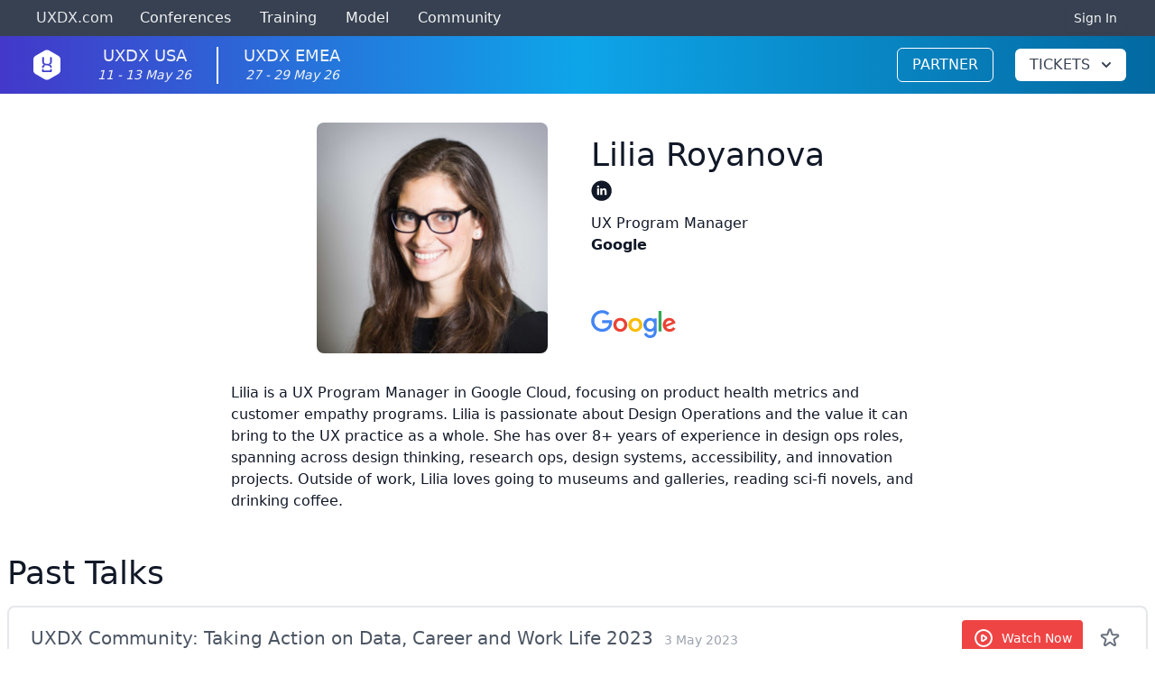

--- FILE ---
content_type: application/javascript; charset=UTF-8
request_url: https://uxdx.com/webpack-runtime-050109f3b5bb87f88838.js
body_size: 5000
content:
!function(){"use strict";var e,c,a,n,t,o={},s={};function r(e){var c=s[e];if(void 0!==c)return c.exports;var a=s[e]={id:e,loaded:!1,exports:{}};return o[e].call(a.exports,a,a.exports,r),a.loaded=!0,a.exports}r.m=o,e=[],r.O=function(c,a,n,t){if(!a){var o=1/0;for(b=0;b<e.length;b++){a=e[b][0],n=e[b][1],t=e[b][2];for(var s=!0,d=0;d<a.length;d++)(!1&t||o>=t)&&Object.keys(r.O).every(function(e){return r.O[e](a[d])})?a.splice(d--,1):(s=!1,t<o&&(o=t));if(s){e.splice(b--,1);var f=n();void 0!==f&&(c=f)}}return c}t=t||0;for(var b=e.length;b>0&&e[b-1][2]>t;b--)e[b]=e[b-1];e[b]=[a,n,t]},r.n=function(e){var c=e&&e.__esModule?function(){return e.default}:function(){return e};return r.d(c,{a:c}),c},a=Object.getPrototypeOf?function(e){return Object.getPrototypeOf(e)}:function(e){return e.__proto__},r.t=function(e,n){if(1&n&&(e=this(e)),8&n)return e;if("object"==typeof e&&e){if(4&n&&e.__esModule)return e;if(16&n&&"function"==typeof e.then)return e}var t=Object.create(null);r.r(t);var o={};c=c||[null,a({}),a([]),a(a)];for(var s=2&n&&e;"object"==typeof s&&!~c.indexOf(s);s=a(s))Object.getOwnPropertyNames(s).forEach(function(c){o[c]=function(){return e[c]}});return o.default=function(){return e},r.d(t,o),t},r.d=function(e,c){for(var a in c)r.o(c,a)&&!r.o(e,a)&&Object.defineProperty(e,a,{enumerable:!0,get:c[a]})},r.f={},r.e=function(e){return Promise.all(Object.keys(r.f).reduce(function(c,a){return r.f[a](e,c),c},[]))},r.u=function(e){return({116:"0b5ab55269f171746785796a948abd53a8f7d1f2",209:"component---src-pages-contact-js",240:"0eda5fa2053dbf73c30d5fad06fe133957dd960e",250:"component---src-templates-session-js",274:"component---src-pages-cookie-policy-js",386:"7d92b4a75bf3acd2162c04318d2b854a464bfd83",439:"component---src-templates-person-js",516:"0380def823789ba1b8bcc77e74a69d53191962b4",644:"component---src-pages-account-scan-item-js",671:"759cee5a0508a1d0baf0b62a89ecac5c6f46aabb",765:"component---src-pages-usermgmt-tsx",780:"component---src-pages-admin-verify-js",785:"component---src-pages-dashboard-js",893:"component---src-pages-knowledge-js",1115:"component---src-pages-leader-apply-js",1306:"component---src-pages-careers-js",1430:"component---src-pages-post-show-report-js",1658:"component---src-templates-conference-convince-js",1787:"component---src-pages-account-index-js",1882:"component---src-templates-conference-success-js",1895:"component---src-pages-agenda-js",1987:"136414c0",2042:"reactPlayerTwitch",2119:"d48b00497e3f412cddab5b35dba231e152489357",2266:"component---src-pages-volunteer-apply-js",2282:"component---src-templates-conference-venue-js",2287:"d875a727b0c387cf0984dfe99d5d521b728752d1",2288:"component---src-pages-model-js",2327:"component---src-pages-admin-users-js",2408:"component---src-pages-login-js",2425:"component---src-pages-media-js",2432:"component---src-templates-partner-js",2657:"component---src-pages-quote-js",2723:"reactPlayerMux",2756:"5c9f7053baa7665855932ac70c5c87289563ee4c",2837:"component---src-templates-conference-subscribe-js",3177:"component---src-pages-training-js",3193:"b4914bfe76a54abe05fc5d778c2e6893d0edd9fc",3357:"component---src-pages-account-check-in-lists-js",3392:"reactPlayerVidyard",3590:"component---src-pages-app-js",3614:"22a43b403205acbd952982da02b8cd86e888a6cc",3628:"component---src-templates-conference-tickets-js",3682:"29446ab58ffce5259c0902e25e3f59f869b4db5c",3729:"component---src-pages-partner-terms-js",3733:"component---src-pages-forgotpassword-js",3820:"33b45c0ecccb8c9f36d2342b1f1ddf34ac3c8631",3826:"component---src-pages-newsletter-success-js",3828:"component---src-pages-refer-a-friend-js",3999:"component---src-pages-example-js",4178:"6123e9259aeed790d29e0243c80ee59a8428e7de",4440:"component---src-templates-conference-check-in-list-tsx",4558:"30943e69db73c0f321da0905fc79527e23bb9a9f",4637:"component---src-pages-failure-rates-js",4656:"b5db60fae2abc1492aa7ea161f82949e8dce01b7",4791:"component---src-pages-admin-index-js",4808:"component---src-pages-tickets-js",4881:"f041a437a25b7da3d613a2e7fd7c8e71e9c4943b",4931:"3ad1abd73f4637afa346bbccea0774f1dfbf7377",5039:"component---src-pages-ebook-career-compression-js",5109:"component---src-templates-course-admin-js",5125:"component---src-pages-404-js",5157:"component---src-pages-ticket-terms-js",5161:"component---src-pages-code-of-conduct-js",5184:"component---src-templates-conference-live-agenda-js",5263:"component---src-templates-conference-stage-js",5338:"component---src-pages-conferences-js",5478:"component---src-templates-conference-admin-js",5745:"component---src-pages-privacy-js",5812:"80cb8f2cffc24493b520e48cbea2ba105ae802c1",5831:"component---src-pages-jobs-js",6009:"eec7934ca4ef42b009856af3d9d9a2d09f9ab526",6123:"component---src-templates-conference-workshops-js",6146:"1c0aaa5c224f13f5a2faf7864a0360577db52198",6173:"reactPlayerVimeo",6198:"502f9d2ab57f7fcac7c8e0acea3ae66e1a828773",6328:"reactPlayerDailyMotion",6353:"reactPlayerPreview",6356:"0cd179d6d2861d1714e54ae34ca379c5bb060812",6370:"component---src-pages-team-js",6432:"component---src-pages-about-js",6449:"component---src-pages-slack-js",6463:"reactPlayerKaltura",6672:"component---src-pages-account-scan-process-js",6692:"component---src-pages-account-password-js",6746:"component---src-pages-method-js",6781:"847f10330e1d5e40c13a700501afe82feba8d79e",6867:"588bb6537c11e13e950c37c74ea4f97dd7f9b1d1",6887:"reactPlayerFacebook",6942:"component---src-pages-register-js",6952:"component---src-templates-training-page-js",6976:"component---src-pages-account-orders-js",7191:"component---src-pages-speak-js",7458:"reactPlayerFilePlayer",7570:"reactPlayerMixcloud",7627:"reactPlayerStreamable",7694:"component---src-pages-account-tickets-js",7825:"component---src-pages-confirm-js",7961:"component---src-templates-conference-speakers-js",8017:"component---src-templates-conference-live-js",8087:"component---src-templates-course-js",8265:"component---src-pages-account-scans-js",8293:"component---src-pages-index-js",8355:"component---src-pages-partner-js",8392:"6a1d75e92736180c17fe5640e5011059461394e1",8424:"e17db82a46a2d341f907dac08c581d6ff8d053af",8446:"reactPlayerYouTube",8536:"component---src-templates-conference-partners-js",8558:"component---src-templates-blog-js",8676:"component---src-pages-community-js",8917:"component---src-pages-media-pack-js",9035:"component---src-templates-conference-agenda-js",9114:"component---src-pages-speaker-pack-js",9141:"component---src-pages-account-ticket-js",9189:"component---src-templates-community-page-js",9340:"reactPlayerWistia",9480:"component---src-templates-post-js",9521:"component---src-pages-safety-js",9628:"52c2307e",9700:"component---src-templates-conference-home-js",9769:"component---src-pages-subscribe-js",9828:"component---src-pages-account-scan-js",9933:"component---src-pages-order-ordermgmt-tsx",9979:"reactPlayerSoundCloud",9992:"0e6021281097e4257f82bfb42e33df33d5ff0b72"}[e]||e)+"-"+{116:"1add529ef19eac5464e4",209:"37a0f94a0cf22b41691c",240:"98c1991cdb1e16ef17b2",250:"27f4425e8d03e69ba6b9",274:"e30d6d6633173bc1ffdd",386:"a6bfb80024411b13677c",439:"b41a17a8b0f09aff5225",516:"c2970683083bbfad833f",644:"9de4f344df8a0cbd9b07",671:"fa12e4b0b214d2cc4256",765:"b84d93b59805b5f65346",780:"9b27249d38776e75d6a2",785:"5b1735f1187f62f74863",893:"e49b2c03892f01893511",1115:"7f4c7ff8b7af95f23805",1306:"02428827300717d38b54",1430:"415b304e730252ff1d2a",1658:"586ec649de4eee5a9367",1787:"64ccbf76280078aec31f",1882:"1792d327502ecd60f2e9",1895:"522fc99a3e79d3835bc2",1987:"6005477b249b52477d90",2042:"c20eafb548915ad201ef",2119:"0bc8e61ce4be2a90e44e",2266:"4eb6423e388f0fc04987",2282:"8a5afdca7c7437632e2a",2287:"cafc1d267b77dc9036ce",2288:"06e56ff52d6d92e709d0",2327:"be24090b68c6e47ceb56",2408:"dbbc70a620f57c8b8697",2425:"f89a570c7c778beece2d",2432:"4eca4b602109561cf645",2657:"2af8c224b264487bbf50",2723:"e8cd7ba63672d05497cd",2756:"fde29eca38ec7e97b6c0",2837:"70f690b4e02f99746eb6",3177:"4237c2fbe433b677dea2",3193:"ef6e88ef27425407d787",3357:"507473c1bf477f28b760",3392:"a06ed5249f266d687f3d",3590:"abda93dce55e0c33d76f",3614:"5bbad955f57ed6b96fe5",3628:"6690f60ac727c5511f54",3682:"5dfd1b736f4f240a97c7",3729:"c7a283eeab5616038371",3733:"f6870591bdd3c28977fd",3820:"7d3b712ef465ca4efcb9",3826:"fa6c64a2f3f428528848",3828:"7ddfde160d912ee30a94",3943:"862025d5269096ab51c7",3999:"3a7c754ba6e5b000dc35",4178:"7eaa4ea3dcfcfe33a69f",4440:"c74351ba9b92c187bb3d",4558:"2c7088844ebfcdba8940",4637:"3ca04cb6176dbecb7c2e",4656:"561b3d8e950c780e19ed",4791:"e291f136644256abc643",4808:"6b8e0da444650c257510",4881:"e1f0d1768c13ca1f1178",4931:"84df2dc1aa2b1b6d2430",5039:"f5f91f98a62aaa9f15dc",5109:"4fdb4b5b31aa30acda60",5125:"c62d33a1f9c37bed5883",5157:"4d04923fb4d6236c171f",5161:"76503c2eb73f7bae70e8",5184:"c391dbc84aa0a320ac2d",5263:"7c5cc741a3cba55b1f4b",5338:"b57d531df6b6439ea243",5478:"b688fbc1ad9bc6436b17",5676:"1e5c58786cde3037d784",5745:"c8e5b2eb36e01345dcc4",5812:"d49fff7067738b05103a",5831:"01853ca870c47ce66685",6009:"ceb0ecbc5f8050ea4524",6123:"0e6c83cd957afdf4b86e",6146:"73390bdaf535fd8515ce",6173:"66842c4c1d125a55fc1b",6198:"67c66f5bb0fe9c9df27f",6328:"35a4cd19389ea159b3f4",6353:"e83fcf6ca210f37671a7",6356:"f04eb3cd7fa4116e580a",6370:"755d80c880d1b1d20ad3",6432:"2d5d74110d99ae8b3ccd",6449:"1e198f73f6bfaaaa25dc",6463:"26b3864a4ce2ed4432d0",6672:"af3e789ab5bc23bdfb3b",6692:"0917af62d5ce96d4a658",6746:"2253cf5bde984e33b0ce",6781:"24158109ab736f04b35a",6867:"6f94d21d54cdd7cd5ffb",6887:"96c72cbf6da1e57dd7e2",6942:"288a246ba96ffaad72c7",6952:"de1dc493235943f4bf94",6976:"352e52d8e98d2032f33e",7191:"030da378a9dc70836ef7",7458:"63087f19a7c62892598a",7570:"3e0cfaf5b734bde62bfe",7627:"a38a81174d825110da92",7694:"2456d8424525fc602fdc",7825:"e9f20999f3819a056450",7961:"c15c3b330effd5cba615",8017:"2ac3b2cfe93d3e311f16",8087:"c9b8549ba359200b649c",8265:"9358642be15919a99fe1",8293:"cf02bfb99601d1cf73a4",8355:"f7528bf99049bdfab0fa",8392:"353a3bd8c53cc4912eae",8424:"53f43b79f831cd0c4c85",8446:"235ccb98479e1bef4fe5",8536:"b62a9445cd41433e82ab",8558:"75b17c4def103a5a3d51",8676:"27ec99d46cd030dd5753",8683:"8879616550a85678f52b",8917:"25b86908f909b437c348",9035:"fb014d54fd807337565d",9114:"39c7a89fdea3b469d384",9141:"e1e1e6dff54ba1c45ee2",9189:"25d71b39bc6718ce3488",9340:"d80bfb410fa165dfab7b",9480:"68983e375ff848cb3e90",9521:"9f6430e6b8b3e85338cc",9628:"3fad881412c7303f0963",9700:"12baab3502ffd1c038a7",9769:"288e1ef4be72f05817ba",9828:"7319b1cb0016c274aa08",9933:"e75211ab61fc61e7f781",9979:"2b679f5b61cc48af259a",9992:"d1dc72a092c7ec13d09d"}[e]+".js"},r.miniCssF=function(e){return"styles.18d4926cee52be9b3b14.css"},r.g=function(){if("object"==typeof globalThis)return globalThis;try{return this||new Function("return this")()}catch(e){if("object"==typeof window)return window}}(),r.o=function(e,c){return Object.prototype.hasOwnProperty.call(e,c)},n={},t="uxdx:",r.l=function(e,c,a,o){if(n[e])n[e].push(c);else{var s,d;if(void 0!==a)for(var f=document.getElementsByTagName("script"),b=0;b<f.length;b++){var p=f[b];if(p.getAttribute("src")==e||p.getAttribute("data-webpack")==t+a){s=p;break}}s||(d=!0,(s=document.createElement("script")).charset="utf-8",s.timeout=120,r.nc&&s.setAttribute("nonce",r.nc),s.setAttribute("data-webpack",t+a),s.src=e),n[e]=[c];var i=function(c,a){s.onerror=s.onload=null,clearTimeout(m);var t=n[e];if(delete n[e],s.parentNode&&s.parentNode.removeChild(s),t&&t.forEach(function(e){return e(a)}),c)return c(a)},m=setTimeout(i.bind(null,void 0,{type:"timeout",target:s}),12e4);s.onerror=i.bind(null,s.onerror),s.onload=i.bind(null,s.onload),d&&document.head.appendChild(s)}},r.r=function(e){"undefined"!=typeof Symbol&&Symbol.toStringTag&&Object.defineProperty(e,Symbol.toStringTag,{value:"Module"}),Object.defineProperty(e,"__esModule",{value:!0})},r.nmd=function(e){return e.paths=[],e.children||(e.children=[]),e},r.p="/",function(){var e={7311:0,1869:0};r.f.j=function(c,a){var n=r.o(e,c)?e[c]:void 0;if(0!==n)if(n)a.push(n[2]);else if(/^(1869|7311)$/.test(c))e[c]=0;else{var t=new Promise(function(a,t){n=e[c]=[a,t]});a.push(n[2]=t);var o=r.p+r.u(c),s=new Error;r.l(o,function(a){if(r.o(e,c)&&(0!==(n=e[c])&&(e[c]=void 0),n)){var t=a&&("load"===a.type?"missing":a.type),o=a&&a.target&&a.target.src;s.message="Loading chunk "+c+" failed.\n("+t+": "+o+")",s.name="ChunkLoadError",s.type=t,s.request=o,n[1](s)}},"chunk-"+c,c)}},r.O.j=function(c){return 0===e[c]};var c=function(c,a){var n,t,o=a[0],s=a[1],d=a[2],f=0;if(o.some(function(c){return 0!==e[c]})){for(n in s)r.o(s,n)&&(r.m[n]=s[n]);if(d)var b=d(r)}for(c&&c(a);f<o.length;f++)t=o[f],r.o(e,t)&&e[t]&&e[t][0](),e[t]=0;return r.O(b)},a=self.webpackChunkuxdx=self.webpackChunkuxdx||[];a.forEach(c.bind(null,0)),a.push=c.bind(null,a.push.bind(a))}()}();
//# sourceMappingURL=webpack-runtime-050109f3b5bb87f88838.js.map